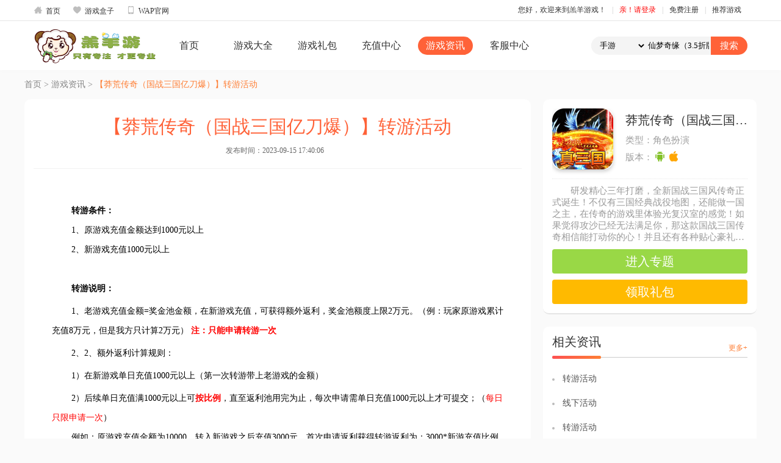

--- FILE ---
content_type: text/html; charset=utf-8
request_url: https://www.gaoyangyou.com/news/index/details/id/28441.html
body_size: 6672
content:
<!DOCTYPE html> <html> <head> <meta http-equiv="Content-Type" content="text/html; charset=UTF-8"> <meta name="keywords" content="" /> <meta name="description" content=""> <title>【莽荒传奇（国战三国亿刀爆）】转游活动__羔羊游戏</title> <link rel="icon" href="/themes/simplebootx/Public/sub/images/favicon.ico" type="image/x-icon"> <link rel="stylesheet" type="text/css" href="/themes/simplebootx/Public/sub/css/style.css"> <link rel="stylesheet" type="text/css" href="/themes/simplebootx/Public/sub/css/detial.css"> <script type="text/javascript" src="/themes/simplebootx/Public/sub/js/jquery-1.10.2.min.js"></script> <script type="text/javascript" src="/themes/simplebootx/Public/sub/js/layer/layer.js"></script> <script type="text/javascript" src="/themes/simplebootx/Public/sub/js/lyz.delayLoading.min.js"></script> <script type="text/javascript" src="/themes/simplebootx/Public/sub/js/index.js"></script> <link rel="stylesheet" type="text/css" href="/themes/simplebootx/Public/sub/css/yonghu.css"> <link rel="stylesheet" type="text/css" href="/themes/simplebootx/Public/sub/css/geren.css"> <script type="text/javascript" src="/themes/simplebootx/Public/sub/js/geren.js"></script> </head> <body> <!--导航--> <div class="top" style="background: #fff;position: relative;box-shadow: 0 1px 2px rgba(0,0,0,.02);border-bottom: 1px solid #ececec;z-index: 4;"> <div class="main-mod" style="width: 1170px;"> <a href="/portal/index/index.html" class="sy"><i class="iconfont">&#xe611;</i>首页</a> <a href="/game/index/box.html" class="sy" target="_blank"><i class="iconfont">&#xe63b;</i>游戏盒子</a> <a href="/wap/index/index.html" target="_blank" class="sy"><i class="iconfont">&#xe607;</i>WAP官网</a> <ul class="personal-info"> <li><a href="javascript:void(0);">您好，欢迎来到羔羊游戏！</a>|</li> <!-- <li> <a href="/portal/index/index.html" class="sy">首页</a>|
	                </li> --> <li> <a href="javascript:;" class="yh-en" style="color: red">亲！请登录</a>|
				</li> <li> <a href="/user/register/index.html" class="yh-zc">免费注册</a>|
				</li> <li> <div class="recommend" style="position: relative;"> <a href="" class="trigger" tabindex="0"><i class="icon icon-deco-game"></i>推荐游戏<i class="icon icon-arrow"></i></a> <div class="recommend-box" style="position: absolute;top: 25px;left: -440px;z-index: 5;display: none;"> <div class="content clear-fix" style="background: #fff;border: 1px solid #cecece;overflow: hidden;margin-top: 10px;padding-bottom: 5px;width: 524px;"> <ul class="hot-new" style="float: left;width: 50%;border-right: 1px solid #ececec;margin-left: -2px;padding-bottom: 5px;"> <li class="title-tj" style="width: 100%;float: left;text-indent: 24px;font-weight: 700;position: relative;height: 32px;color: #000;">新品推荐</li> <li style="position: relative;width: 50%;float: left;height: 32px;"><a href="/game/index/detial/id/10492.html" title="天命神话（0.1折天命买断版）" target="_blank" style="display: block;width: 86px;overflow: hidden;white-space: nowrap;word-break: break-all;text-overflow: ellipsis;text-indent: 24px;margin: 0px;">天命神话（0.1折天命买断版）</a> <i class="new"></i> </li><li style="position: relative;width: 50%;float: left;height: 32px;"><a href="/game/index/detial/id/10491.html" title="王者战神（散人福利版）" target="_blank" style="display: block;width: 86px;overflow: hidden;white-space: nowrap;word-break: break-all;text-overflow: ellipsis;text-indent: 24px;margin: 0px;">王者战神（散人福利版）</a> <i class="new"></i> </li><li style="position: relative;width: 50%;float: left;height: 32px;"><a href="/game/index/detial/id/10490.html" title="热血寻秦（金马高爆九职业）" target="_blank" style="display: block;width: 86px;overflow: hidden;white-space: nowrap;word-break: break-all;text-overflow: ellipsis;text-indent: 24px;margin: 0px;">热血寻秦（金马高爆九职业）</a> <i class="new"></i> </li><li style="position: relative;width: 50%;float: left;height: 32px;"><a href="/game/index/detial/id/10488.html" title="掌中三国（逐鹿征战点将台0.1折免费版）" target="_blank" style="display: block;width: 86px;overflow: hidden;white-space: nowrap;word-break: break-all;text-overflow: ellipsis;text-indent: 24px;margin: 0px;">掌中三国（逐鹿征战点将台0.1折免费版）</a> <i class="new"></i> </li><li style="position: relative;width: 50%;float: left;height: 32px;"><a href="/game/index/detial/id/10484.html" title="好多三国（0.1折曹操别闹）" target="_blank" style="display: block;width: 86px;overflow: hidden;white-space: nowrap;word-break: break-all;text-overflow: ellipsis;text-indent: 24px;margin: 0px;">好多三国（0.1折曹操别闹）</a> </li><li style="position: relative;width: 50%;float: left;height: 32px;"><a href="/game/index/detial/id/10482.html" title="主公别闹（0.05折升官送佳人）" target="_blank" style="display: block;width: 86px;overflow: hidden;white-space: nowrap;word-break: break-all;text-overflow: ellipsis;text-indent: 24px;margin: 0px;">主公别闹（0.05折升官送佳人）</a> </li><li style="position: relative;width: 50%;float: left;height: 32px;"><a href="/game/index/detial/id/10481.html" title="猎魔远征（0.05折天天送代金）" target="_blank" style="display: block;width: 86px;overflow: hidden;white-space: nowrap;word-break: break-all;text-overflow: ellipsis;text-indent: 24px;margin: 0px;">猎魔远征（0.05折天天送代金）</a> </li><li style="position: relative;width: 50%;float: left;height: 32px;"><a href="/game/index/detial/id/10479.html" title="诛神乾坤（0.05折98元真买断版）" target="_blank" style="display: block;width: 86px;overflow: hidden;white-space: nowrap;word-break: break-all;text-overflow: ellipsis;text-indent: 24px;margin: 0px;">诛神乾坤（0.05折98元真买断版）</a> </li><li style="position: relative;width: 50%;float: left;height: 32px;"><a href="/game/index/detial/id/10478.html" title="屠龙英雄（万兽伏妖四种族）" target="_blank" style="display: block;width: 86px;overflow: hidden;white-space: nowrap;word-break: break-all;text-overflow: ellipsis;text-indent: 24px;margin: 0px;">屠龙英雄（万兽伏妖四种族）</a> </li><li style="position: relative;width: 50%;float: left;height: 32px;"><a href="/game/index/detial/id/10477.html" title="诛神世界（0.05折幻界少女免费版）" target="_blank" style="display: block;width: 86px;overflow: hidden;white-space: nowrap;word-break: break-all;text-overflow: ellipsis;text-indent: 24px;margin: 0px;">诛神世界（0.05折幻界少女免费版）</a> </li> </ul> <ul class="hot-re" style="float: left;width: 50%;border-right: 1px solid #ececec;margin-left: -1px;padding-bottom: 5px;border-left: 1px solid #ececec;"> <li class="title-tj" style="width: 100%;float: left;text-indent: 24px;font-weight: 700;position: relative;height: 32px;color: #000;">热门推荐</li> <li style="position: relative;width: 50%;float: left;height: 32px;"><a href="/game/index/detial/id/8153.html" title="仙梦奇缘（3.5折版本）" target="_blank" style="display: block;width: 86px;overflow: hidden;white-space: nowrap;word-break: break-all;text-overflow: ellipsis;text-indent: 24px;margin: 0px;">仙梦奇缘（3.5折版本）</a> </li><li style="position: relative;width: 50%;float: left;height: 32px;"><a href="/game/index/detial/id/21.html" title="游戏盒子" target="_blank" style="display: block;width: 86px;overflow: hidden;white-space: nowrap;word-break: break-all;text-overflow: ellipsis;text-indent: 24px;margin: 0px;">游戏盒子</a> <i class="hot"></i> </li><li style="position: relative;width: 50%;float: left;height: 32px;"><a href="/game/index/detial/id/8972.html" title="自由之刃-推荐" target="_blank" style="display: block;width: 86px;overflow: hidden;white-space: nowrap;word-break: break-all;text-overflow: ellipsis;text-indent: 24px;margin: 0px;">自由之刃-推荐</a> </li><li style="position: relative;width: 50%;float: left;height: 32px;"><a href="/game/index/detial/id/7231.html" title="神仙道重置版（怀旧版）" target="_blank" style="display: block;width: 86px;overflow: hidden;white-space: nowrap;word-break: break-all;text-overflow: ellipsis;text-indent: 24px;margin: 0px;">神仙道重置版（怀旧版）</a> </li><li style="position: relative;width: 50%;float: left;height: 32px;"><a href="/game/index/detial/id/7413.html" title="山海记（肉鸽塔防内置0.1折）" target="_blank" style="display: block;width: 86px;overflow: hidden;white-space: nowrap;word-break: break-all;text-overflow: ellipsis;text-indent: 24px;margin: 0px;">山海记（肉鸽塔防内置0.1折）</a> </li><li style="position: relative;width: 50%;float: left;height: 32px;"><a href="/game/index/detial/id/9728.html" title="主宰无双（乱世三国送充专属）" target="_blank" style="display: block;width: 86px;overflow: hidden;white-space: nowrap;word-break: break-all;text-overflow: ellipsis;text-indent: 24px;margin: 0px;">主宰无双（乱世三国送充专属）</a> </li><li style="position: relative;width: 50%;float: left;height: 32px;"><a href="/game/index/detial/id/10240.html" title="疾速冲锋（九州八荒‌0.05折）" target="_blank" style="display: block;width: 86px;overflow: hidden;white-space: nowrap;word-break: break-all;text-overflow: ellipsis;text-indent: 24px;margin: 0px;">疾速冲锋（九州八荒‌0.05折）</a> </li><li style="position: relative;width: 50%;float: left;height: 32px;"><a href="/game/index/detial/id/5889.html" title="全城警戒（0.1折扣版）" target="_blank" style="display: block;width: 86px;overflow: hidden;white-space: nowrap;word-break: break-all;text-overflow: ellipsis;text-indent: 24px;margin: 0px;">全城警戒（0.1折扣版）</a> </li><li style="position: relative;width: 50%;float: left;height: 32px;"><a href="/game/index/detial/id/9473.html" title="大战英雄（登录送百抽）" target="_blank" style="display: block;width: 86px;overflow: hidden;white-space: nowrap;word-break: break-all;text-overflow: ellipsis;text-indent: 24px;margin: 0px;">大战英雄（登录送百抽）</a> </li><li style="position: relative;width: 50%;float: left;height: 32px;"><a href="/game/index/detial/id/9729.html" title="铸剑师（心动少女0.05折）" target="_blank" style="display: block;width: 86px;overflow: hidden;white-space: nowrap;word-break: break-all;text-overflow: ellipsis;text-indent: 24px;margin: 0px;">铸剑师（心动少女0.05折）</a> </li> </ul> </div> <span class="arrow-inner" style="position: absolute;top: -17px;right: 40px;width: 0;height: 0;border: 14px solid transparent;border-bottom-color: #fff;z-index: 5;"></span> <span class="arrow-outter" style="position: absolute;top: -18px;right: 40px;width: 0;height: 0;border: 14px solid transparent;border-bottom-color: #cecece;z-index: 4;"></span> </div> </div> </li> </ul> </div> </div> <div class="fl-t header"> <div class="head-2" style="/*background: url(/themes/simplebootx/Public/sub/img/headerbg.jpg) repeat-x;*/box-shadow: 0 1px 10px rgba(0,0,0,.02);position: relative;z-index: 3"> <div class="container header_con" style="height: 80px;"> <div class="brand_logo" style="background:url(http://www.gaoyangyou.com/data/upload/portal/20201228/5fe9890500980.png) no-repeat center;height: 80px;    background-size: 200px;"></div> <ul id=""  class="head-nav-2"><li   class=''   id= 'menu-item-1'><a href='/' target=''>首页</a></li><li   class=''   id= 'menu-item-5'><a href='/game' target=''>游戏大全</a></li><li   class=''   id= 'menu-item-3'><a href='/gift' target=''>游戏礼包</a></li><li   class=''   id= 'menu-item-6'><a href='/pay' target=''>充值中心</a></li><li   class='on-tou2'   id= 'menu-item-4'><a href='/news' target=''>游戏资讯</a></li><li   class=''   id= 'menu-item-2'><a href='/service' target=''>客服中心</a></li></ul> <style>
		.head-2 .hreadSearch select{
			width: 90px;
}
		
	</style> <form action="/portal/search/index.html" method="post" name="" style="margin:0;padding:0"> <div class="hreadSearch" style="margin-top: 25px;overflow: hidden;"> <select name="searchtype" style="font-family: '微软雅黑"> <option value="1" >手游</option> <option value="2" >H5游戏</option> <option value="3" >礼包</option> </select> <input type="text" name="keywords" placeholder="仙梦奇缘（3.5折版本）" value="仙梦奇缘（3.5折版本）" onclick='cleargame()' id="search_box"> <script>							function cleargame(){
								
								$('#search_box').attr("value","");
								$('#search_box').attr("placeholder","");
							}
						</script> <input type="submit" value="搜索"> </div> </form> </div> </div> <!-- <div style="background: #313131;width: 100%;position: relative;box-shadow: 0 4px 4px rgba(0,0,0,.2);z-index: 3" class="head-2-2"> <div class="container header_con" style="height: 40px;"> --> <!-- <ul class="head-nav-2"> <li><a href="home">首页</a></li> <li><a href="/game">游戏大全</a></li> <li><a href="/gift">游戏礼包</a></li> <li><a href="/pay">充值中心</a></li> <li><a href="/news">游戏资讯</a></li> <li><a href="/service">客服中心</a></li> </ul> --> <!-- 	</div> </div> --> </div> <script>
$('.trigger').hover(function() {
	$('.recommend-box').show();
}, function() {
	$('.recommend-box').hide();
})
$('.recommend-box').hover(function() {
	$('.recommend-box').show();
}, function() {
	$('.recommend-box').hide();
})
</script> <!-- 导航结束 --> <div class="address_nav container"> <span>首页</span><span> > </span><span>游戏资讯</span><span> > </span> <span class="wz-name">【莽荒传奇（国战三国亿刀爆）】转游活动</span> </div> <div class="container detial_con wenzhang_list"> <div class="left wenzhang-left"> <h2>【莽荒传奇（国战三国亿刀爆）】转游活动</h2> <!-- <em>发布来源：助手</em> --> <em>发布时间：2023-09-15 17:40:06</em> <div class="fgx"></div> <div class="d_c_word"> <p><br/></p><p><strong><span style="font-family: 微软雅黑;font-size: 14px">转游条件：</span></strong></p><p><span style="font-family:微软雅黑;font-size:14px">1、</span><span style=";font-family:微软雅黑;font-size:14px"><span style="font-family:微软雅黑">原游戏充值金额达到</span><span style="font-family:微软雅黑">1000元以上 </span></span></p><p><span style="font-family:微软雅黑;font-size:14px">2、</span><span style=";font-family:微软雅黑;font-size:14px"><span style="font-family:微软雅黑">新游戏充值</span><span style="font-family:微软雅黑">1000元以上</span></span></p><p><span style=";font-family:宋体;font-size:14px">&nbsp;</span></p><p><strong><span style="font-family: 微软雅黑;font-size: 14px">转游说明：</span></strong></p><p style="margin-top:5px;margin-bottom:5px"><span style="font-family:微软雅黑;font-size:14px">1、</span><span style=";font-family:微软雅黑;font-size:14px"><span style="font-family:微软雅黑">老游戏充值金额</span><span style="font-family:微软雅黑">=奖金池金额，在新游戏充值，可获得额外返利，奖金池额度上限2万元。（例：玩家原游戏累计充值8万元，但是我方只计算2万元） </span></span><strong><span style="font-family: 微软雅黑;color: rgb(255, 0, 0);font-size: 14px">注：只能申请转游一次</span></strong></p><p style="margin-top:5px;margin-bottom:5px"><span style="font-family:微软雅黑;font-size:14px">2、</span><span style=";font-family:微软雅黑;font-size:14px">2、额外返利计算规则：</span></p><p style="margin-top:5px;margin-bottom:5px"><span style=";font-family:微软雅黑;font-size:14px">1）在新游戏单日充值1000元以上（第一次转游带上老游戏的金额）</span></p><p><span style=";font-family:微软雅黑;font-size:14px">2）后续单日充值满1000元以上可</span><strong><span style="font-family: 微软雅黑;color: rgb(255, 0, 0);font-size: 14px">按比例</span></strong><span style=";font-family:微软雅黑;font-size:14px"><span style="font-family:微软雅黑">，直至返利池用完为止，每次申请需单日充值</span><span style="font-family:微软雅黑">1000元以上才可提交；（</span></span><span style=";font-family:微软雅黑;color:rgb(255,0,0);font-size:14px">每日只限申请一次</span><span style=";font-family:微软雅黑;font-size:14px">）</span></p><p><span style=";font-family:微软雅黑;font-size:14px"><span style="font-family:微软雅黑">例如：原游戏充值金额为</span><span style="font-family:微软雅黑">10000，转入新游戏之后充值3000元，首次申请返利获得转游返利为：3000*新游充值比例（发放转游福利为充值货币形式），资金池金额：10000-3000=7000；</span></span></p><p><span style=";font-family:微软雅黑;font-size:14px"><span style="font-family:微软雅黑">第二次申请，单日充值</span><span style="font-family:微软雅黑">1000元，发放（1000*充值比例*20%）充值货币，返利池金额变为7000-1000=6000。以此类推，直至返利池金额消耗完毕。</span></span></p><p style="margin-top:5px;margin-bottom:5px"><span style=";font-family:微软雅黑;font-size:14px">&nbsp;</span></p><p><span style=";font-family:微软雅黑;font-size:14px">返利比例如下：</span></p><p><span style=";font-family:微软雅黑;color:rgb(255,0,0);font-size:14px"><span style="font-family:微软雅黑">新游戏首次申请返利，单日充值</span><span style="font-family:微软雅黑">1000</span></span><span style=";font-family:微软雅黑;color:rgb(255,0,0);font-size:14px">起</span><span style=";font-family:微软雅黑;color:rgb(255,0,0);font-size:14px">，返利</span><span style=";font-family:微软雅黑;color:rgb(255,0,0);font-size:14px">50%</span></p><p><span style=";font-family:微软雅黑;font-size:14px">后续申请</span><span style=";font-family:微软雅黑;font-size:14px">按照额外返利表的比例发放</span></p><p><span style=";font-family:微软雅黑;font-size:14px">&nbsp;</span></p><p style="margin-top:5px;margin-bottom:5px"><span style=";font-family:微软雅黑;font-size:14px">转游审核：</span></p><p style="margin-top:5px;margin-bottom:5px"><span style=";font-family:微软雅黑;font-size:14px"><span style="font-family:微软雅黑">玩家提供该游戏账号的主要截图（</span><span style="font-family:微软雅黑">3-5张）。</span></span></p><p style="margin-top:5px;margin-bottom:5px"><span style=";font-family:微软雅黑;font-size:14px">1、新老角色必须是同个账号。</span></p><p style="margin-top:5px;margin-bottom:5px"><span style=";font-family:微软雅黑;font-size:14px">2、转入新游角色需是当天新建角色，老角色充值无法进行转游操作。</span></p><p style="margin-top:5px;margin-bottom:5px"><span style=";font-family:微软雅黑;font-size:14px">3、无特殊说明转游一般发放为返利形式，不含任何VIP经验以及线上奖励。</span></p><p style="margin-top:5px;margin-bottom:5px"><span style=";font-family:微软雅黑;font-size:14px">4、每个老游戏角色/小号仅可申请一次转游，申请转游之后，老游戏角色/小号将无法进行小号回收。</span></p><p style="margin-top:5px;margin-bottom:5px"><span style=";font-family:微软雅黑;font-size:14px">5、转游规则可能会做出调整，转游公告仅供参考，为了避免充值后无法获得转游福利，实际转游规则请咨询客服进行转游操作。</span></p><p style="margin-top:5px;margin-bottom:5px"><span style="font-family:微软雅黑;color:rgb(255,0,0);font-size:14px">6、</span><span style=";font-family:微软雅黑;color:rgb(255,0,0);font-size:14px">转游货币分为</span><span style=";font-family:微软雅黑;color:rgb(255,0,0);font-size:14px">灵符</span></p><p style="margin-top:5px;margin-bottom:5px"><span style="font-family:微软雅黑;color:rgb(255,0,0);font-size:14px">7、</span><span style=";font-family:微软雅黑;color:rgb(255,0,0);font-size:14px">灵符</span><span style=";font-family:微软雅黑;color:rgb(255,0,0);font-size:14px"><span style="font-family:微软雅黑">：</span><span style="font-family:微软雅黑">1:100</span></span></p><p style="margin-top:5px;margin-bottom:5px"><span style=";font-family:微软雅黑;color:rgb(255,0,0);font-size:14px">（转游与额外只能选择一样，即选择转游就没有额外，选择额外就没有转游福利）</span></p><p style=";text-align:right"><span style=";font-family:微软雅黑;font-size:14px">&nbsp;</span></p><p><span style=";font-family:Calibri;font-size:14px">&nbsp;</span></p><p><br/></p> </div> <div class="fgx"></div> <div class="wz-sxp"> <p>                    上一篇：<a href="/news/index/details/id/28441.html"></a> </p> <p>                    下一篇：<a href="/news/index/details/id/28441.html"></a> </p> </div> </div> <div class="right wenzhang-right"> <div class="wenzhang-game"> <div class="wz-game-t"> <div class="wz-game-img"> <img src="http://oss.gaoyangyou.com/data/upload/game/20230915/6504253fee171.gif" onerror="this.src='/public/images/2.jpg'"> </div> <div class="wz-game-nr"> <h4>莽荒传奇（国战三国亿刀爆）【关服】</h4> <p class="wz-game-lx">类型：角色扮演</p> <p class="ph-bb">版本：
                                                                                    <img src="/themes/simplebootx/Public/sub/images/android.png" class="az-img">&nbsp;&nbsp;<img src="/themes/simplebootx/Public/sub/images/apple.png" class="pg-img"> </div> </div> <div class="wz-game-zy"> <p>研发精心三年打磨，全新国战三国风传奇正式诞生！不仅有三国经典战役地图，还能做一国之主，在传奇的游戏里体验光复汉室的感觉！如果觉得攻沙已经无法满足你，那这款国战三国传奇相信能打动你的心！并且还有各种贴心豪礼，签到奖励等着你，即使是散人小R，也能找到游戏的乐趣！还等什么？赶紧加入吧！</p> </div> <div class="wz-game-an"> <div class="wz-game-zt"><a href="/game/index/detial/id/5081.html">进入专题</a></div> <div class="wz-game-lb"><a href="/game/index/gamedift/id/5081.html">领取礼包</a></div> </div> </div> <div class="m_r xgzx"> <h3 class="title title_left0"><span class="title-i"><i></i></span>相关资讯<a href="/news/index/index.html">更多+</a></h3> <ul> <li><a href="/news/index/details/id/52737.html">转游活动</a></li><li><a href="/news/index/details/id/52736.html">线下活动</a></li><li><a href="/news/index/details/id/52735.html">转游活动</a></li><li><a href="/news/index/details/id/52734.html">线下活动</a></li><li><a href="/news/index/details/id/52733.html">关服公告</a></li><li><a href="/news/index/details/id/52732.html">关服公告</a></li><li><a href="/news/index/details/id/52731.html">关服公告</a></li><li><a href="/news/index/details/id/52730.html">关服公告</a></li><li><a href="/news/index/details/id/52729.html">关服公告</a></li><li><a href="/news/index/details/id/52728.html">关服公告</a></li> </ul> </div> </div> </div> <!--友情链接--> <div class="container link"> <h3 class="title title_left0">友情链接</h3> <div class="link_con"> <a href="http://www.gaoyangh5.com" title="damai" target="_blank">羔羊H5</a><a href="https://www.yangtuoyou.com/" title="damai" target="_blank">羊托游</a> </div> </div> <!--底部--> <div class="footer" style="background: #212121;color: #acacac;margin-top: 20px;padding-top: 10px; border-top: 2px solid #ff7800;"> <div class="container" style="text-align: center;"> <p style="text-align: center;color: #acacac;">健康游戏忠告：抵制不良游戏&nbsp;&nbsp;拒绝盗版游戏&nbsp;&nbsp;注意自我保护&nbsp;&nbsp;谨防受骗上当&nbsp;&nbsp;适度游戏益脑&nbsp;  沉迷游戏伤身&nbsp;&nbsp;合理安排时间&nbsp; 享受健康生活</p> <!-- <a href="home" style="color: #acacac">首页</a>　　<a href="/game" style="color: #acacac">游戏大全</a>　　<a href="/gift" style="color: #acacac">游戏礼包</a>　　<a href="/pay" style="color: #acacac">充值中心</a>　　<a href="/news" style="color: #acacac">游戏资讯</a>　　<a href="/service" style="color: #acacac">客服中心</a>　　 --> <div style="margin-top: 20px;"> <ul style="overflow: hidden;width: 268px;margin: 0 auto;"> <li style="float: left;"><a href="/jianhu.html" style="color: #acacac">家长监护工程</a><span style="float: right;margin-left: 5px;margin-right: 5px;">|</span></li> <li style="float: left;"><a href="/jianhu.html" style="color: #acacac">防沉迷系统</a><span style="float: right;margin-left: 5px;margin-right: 5px;">|</span></li> <li style="float: left;"><a href="/jianhu.html" style="color: #acacac">纠纷处理</a><span style="float: right;margin-left: 5px;margin-right: 5px;">|</span></li> <li style="float: left;"><a href="/user/register/clause.html" style="color: #acacac">用户协议</a></li> </ul> </div> <div style="margin-top: 10px;"> <p style="text-align: center;color: #acacac;"></p> <p style="text-align: center;color: #acacac;">合肥羔羊网络科技有限公司互联网ICP备案：皖ICP备19002784号-3  丨  网络文化经营许可证：皖网文 （2019） 3164-137  丨  公安部备案号：皖公网安备 34010402701713</p> <p style="text-align: center;color: #acacac;"><a href="https://beian.miit.gov.cn/" target="_blank"  style="text-align: center;color: #acacac;">互联网ICP备案：皖ICP备19002784号-3</a></p> </div> <div class="logo-bottom" style="overflow: hidden;margin: 0 auto;width: 300px;"> <div class="logo-b" style="/*float: left;*/width: 260px;height: 70px;margin: 0 auto"> <a target="cyxyv" href="https://v.yunaq.com/certificate?domain=www.gaoyangyou.com&from=label&code=90030"> <img src="https://aqyzmedia.yunaq.com/labels/label_lg_90030.png" style="width: 100px;"></a>　 <img src="http://www.gaoyangyou.com/data/upload/portal/20201228/5fe9890500980.png" style="width: 140px;margin-top: 10px;"> </div> </div> </div> </div> <script>
var _hmt = _hmt || [];
(function() {
  var hm = document.createElement("script");
  hm.src = "https://hm.baidu.com/hm.js?3e9a7f786666823ea9378897913e0ea5";
  var s = document.getElementsByTagName("script")[0]; 
  s.parentNode.insertBefore(hm, s);
})();
</script> <script>    // $(function() {

    //     $('.m_r_con').on('mouseover', 'li', function() {

    //         $(this).addClass('active').siblings().removeClass('active');

    //     });

    // })
    </script> </body> </html>